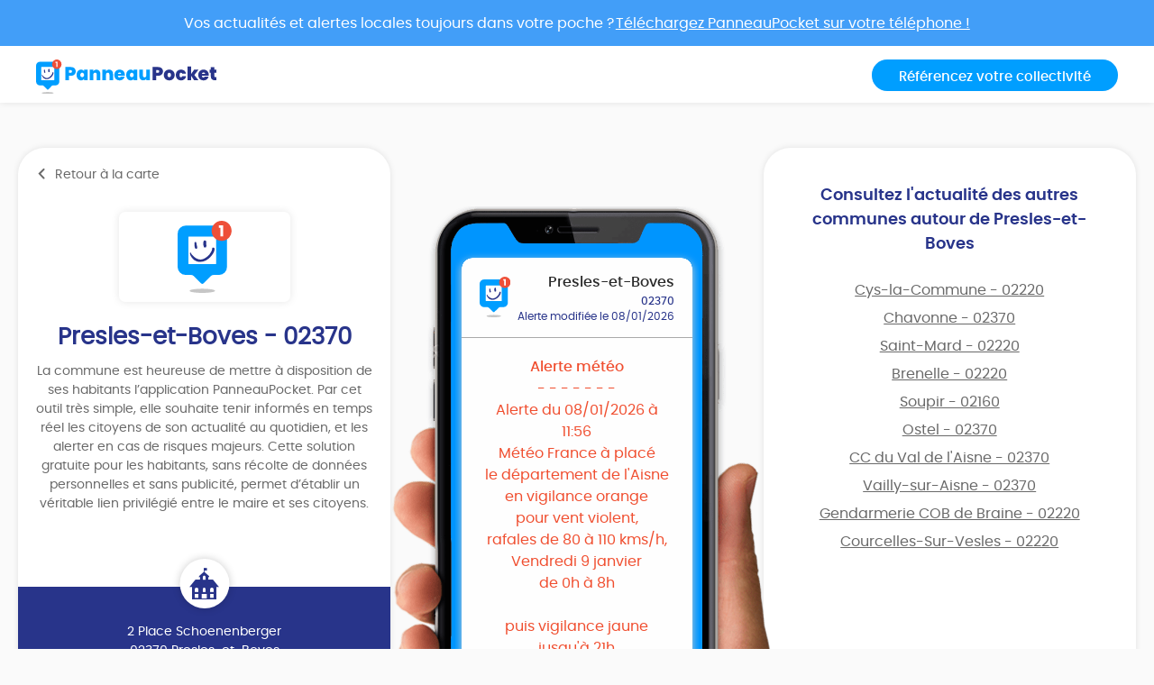

--- FILE ---
content_type: text/html; charset=UTF-8
request_url: https://app.panneaupocket.com/ville/1576777702-presles-et-boves-02370
body_size: 7003
content:
<!DOCTYPE html>
<html>
    <head>
        <meta charset="UTF-8">
        <meta name="viewport" content="width=device-width, initial-scale=1.0, maximum-scale=1.0, user-scalable=no, minimal-ui, shrink-to-fit=no">
        <meta name="apple-mobile-web-app-capable" content="yes">
        <meta http-equiv="X-UA-Compatible" content="IE=edge">
        <meta name="format-detection" content="telephone=no" />
        <link rel="apple-touch-icon" sizes="180x180" href="/apple-touch-icon.png">
<link rel="icon" type="image/png" sizes="32x32" href="/favicon-32x32.png">
<link rel="icon" type="image/png" sizes="16x16" href="/favicon-16x16.png">
<link rel="manifest" href="/site.webmanifest">
<meta name="theme-color" content="#ffffff">


        <title>Mairie Presles-et-Boves (FR-02) ⚠️ Alertes &amp; informations municipales</title>
            

    <meta name="description" content="Toute l&#039;information municipale de votre mairie Presles-et-Boves (FR-02) ➡️ alertes, météo, trafic, informations citoyennes." />

            <meta name="apple-itunes-app" content="app-id=1143507069, app-argument=https://app.panneaupocket.com/ville/1576777702-presles-et-boves-02370">

    <!-- Facebook OG -->
    <meta property="og:title" content="Mairie Presles-et-Boves (FR-02) ⚠️ Alertes &amp; informations municipales" />
    <meta property="og:description" content="Toute l&#039;information municipale de votre mairie Presles-et-Boves (FR-02) ➡️ alertes, météo, trafic, informations citoyennes." />
    <meta property="og:url" content="https://app.panneaupocket.com/ville/1576777702-presles-et-boves-02370" />
    <meta property="og:image" content="https://app.panneaupocket.com/build/images/logo/logo-ogimage.21baa1fb.png" />

    <!-- Twitter Card -->
    <meta name="twitter:site" content="@PanneauPocket" />
    <meta name="twitter:title" content="Mairie Presles-et-Boves (FR-02) ⚠️ Alertes &amp; informations municipales" />
    <meta name="twitter:description" content="Toute l&#039;information municipale de votre mairie Presles-et-Boves (FR-02) ➡️ alertes, météo, trafic, informations citoyennes." />
    <meta name="twitter:card" content="summary" />
    <meta name="twitter:image" content="https://app.panneaupocket.com/build/images/logo/logo-ogimage.21baa1fb.png" />

                  <link rel="stylesheet" href="/build/public.04aafb41.css" data-turbo-track="reload">
        
                    <script src="/build/runtime.04afa2f0.js" defer data-turbo-track="reload"></script><script src="/build/552.12320c91.js" defer data-turbo-track="reload"></script><script src="/build/614.d5359b7d.js" defer data-turbo-track="reload"></script><script src="/build/502.8f3c1c2f.js" defer data-turbo-track="reload"></script><script src="/build/660.0606484a.js" defer data-turbo-track="reload"></script><script src="/build/public.80a77e41.js" defer data-turbo-track="reload"></script>
            <script defer src="https://maps.googleapis.com/maps/api/js?key=AIzaSyDTxQ8RtIskeV-Y8IpiIV5lKRQVijDjlUA"></script>
        
            <!-- Matomo -->
    <script>
        var _paq = window._paq = window._paq || [];
        _paq.push(['trackPageView']);
        _paq.push(['enableLinkTracking']);
        (function() {
            var u="//analyse.panneaupocket.com/";
            _paq.push(['setTrackerUrl', u+'matomo.php']);
            _paq.push(['setSiteId', '2']);
            _paq.push(['setUserId', '']);
            var d=document, g=d.createElement('script'), s=d.getElementsByTagName('script')[0];
            g.async=true; g.src=u+'matomo.js'; s.parentNode.insertBefore(g,s);
        })();
    </script>
    <!-- End Matomo Code -->

    </head>
    <body class="public-base-body" data-controller="matomo">
        <header class="header">
            <a href="https://bit.ly/3Gescux" target="_blank" class="banner-link">
                <div class="banner-info">
                    <div class="text">Vos actualités et alertes locales toujours dans votre poche ? <span class="underline-download-text">Téléchargez PanneauPocket sur votre téléphone !</span></div>
                </div>
            </a>
            <div class="container">
                <div class="row">
                    <div class="col-md-6 col-sm-12 mb-2 mb-sm-0">
                                                    <a href="/" class="logo">
                                <img src="/build/images/logo/logo-inline.a04a54dc.svg" alt="">
                            </a>
                                            </div>

                    <div class="col-md-6 col-sm-12 d-flex justify-content-sm-end justify-content-center">
                        <a class="btn btn-primary" target="_blank" href="https://www.panneaupocket.com/">Référencez votre collectivité</a>
                    </div>
                </div>
            </div>
        </header>
        <main>
                <div id="fb-root"></div>
    <div class="container page-city">
        <div class="primary-area">
            <section class="frame-city-info">
                <div class="frame-city-info__header">
                    <a href="/" class="back-link">
                        <i class="icon icon--chevron-left"></i>
                        <span>Retour à la carte</span>
                    </a>
                </div>
                <div class="frame-city-info__content">
                    <div class="image">
                        <div style="background: url(/build/images/logo/logo-small.5ea87d10.svg)"></div>
                    </div>
                    <h1 class="title">Presles-et-Boves - 02370</h1>
                    <p>
                                                    La commune est heureuse de mettre à disposition de ses habitants l’application PanneauPocket. Par cet outil très simple, elle souhaite tenir informés en temps réel les citoyens de son actualité au quotidien, et les alerter en cas de risques majeurs. Cette solution gratuite pour les habitants, sans récolte de données personnelles et sans publicité, permet d’établir un véritable lien privilégié entre le maire et ses citoyens.
                                            </p>
                </div>
                <div class="frame-city-info__footer">
                    <i class="icon icon--townhall"></i>
                    <p class="address">
                        <span>2 Place Schoenenberger</span>
                        <span>02370 Presles-et-Boves</span>
                    </p>
                    <p class="contact">
                                                    <span>
                                <i class="icon icon--phone"></i>
                                <a href="tel:03 23 74 72 76">03 23 74 72 76</a>
                            </span>
                                                                            <span>
                                <i class="icon icon--envelope"></i>
                                <a href="mailto:mairie.preslesetboves@wanadoo.fr">mairie.preslesetboves@wanadoo.fr</a>
                            </span>
                                                                    </p>
                </div>
            </section>
            <div class="mockup">
                <div class="mockup__image">
                    <img class="phone" src="/build/images/mockup.4b1f03fc.png" alt="">
                    <div class="screen embeded">
                                                <div class="sign-carousel" id="signCarousel">
                                                                                                                                                                                                                                                        <div class="sign-carousel--item sign-carousel--item--active" data-id="1099158138">
                                    
        <div
        data-controller="sign-preview-collection"
        class="sign-preview sign-preview--alert mode-device"
    >
                    <div class="sign-preview__title">
                <div class="logo">
                                                                        <img src="/build/images/logo/logo-small.5ea87d10.svg" class="default-logo" />
                                                            </div>
                <div class="infos">
                                            <p class="city">Presles-et-Boves</p>
                                                    <p class="postcode">02370</p>
                                                <p class="information">
                                                                                                <span class="date">
                                                        Alerte modifiée le 08/01/2026

    
                                    </span>
                                                                                    </p>
                                    </div>
            </div>
        
                    <div class="sign-preview__content">
                <div class="title">
                    Alerte météo
                </div>
                <p>- - - - - - -</p>
                <div class="content">
                    <p>Alerte du 08/01/2026 à 11:56 </p>
                    <p>Météo France à placé </p><p>le département de l'Aisne </p><p>en vigilance orange</p><p>pour vent violent,</p><p>rafales de 80 à 110 kms/h,</p><p>Vendredi 9 janvier </p><p>de 0h à 8h</p><p><br></p><p>puis vigilance jaune </p><p>jusqu'à 21h</p><p><br></p><p>Soyez prudents</p>

                                    </div>
                            </div>
        
                    <div class="sign-preview__actions">
                                    <div class="sign-nav">
                                                    <span class="action"></span>
                                                <span class="current">1 sur 5</span>
                                                    <a class="action" href="https://app.panneaupocket.com/ville/1576777702-presles-et-boves-02370?panneau=985687645" title="Suivant">
                                <i class="fa fa-chevron-right"></i>
                            </a>
                                            </div>
                
                
            
    <div class="dropup social-share-dropdown">
        <button
            class="btn btn-link dropdown-toggle"
            data-toggle="dropdown"
            style=""
            aria-haspopup="true" aria-expanded="false"
        >
            Partager
            <i class="fas fa-share-square" aria-hidden="true"></i>
        </button>

        <div class="dropdown-menu dropdown-menu-right">
            <a class="dropdown-item item-twitter" href="https://twitter.com/intent/tweet?url=https://app.panneaupocket.com/ville/1576777702-presles-et-boves-02370?panneau=440942302&text=" target="_blank">
                <i class="fab fa-twitter" aria-hidden="true"></i>
                <span class="sr-only">Partager</span>
                Sur Twitter
            </a>
            <a class="dropdown-item item-facebook" href="https://www.facebook.com/sharer/sharer.php?u=https://app.panneaupocket.com/ville/1576777702-presles-et-boves-02370?panneau=440942302" target="_blank">
                <i class="fab fa-facebook" aria-hidden="true"></i>
                <span class="sr-only">Partager</span>
                Sur Facebook
            </a>
            <a class="dropdown-item" href="mailto:?subject=Information&#x20;de&#x20;Presles-et-Boves&body=Bonjour,&#x25;0D&#x25;0A&#x0A;je&#x20;vous&#x20;diffuse&#x20;cette&#x20;information&#x20;&#x3A;&#x25;0D&#x25;0A&#x0A;Alerte&#x20;m&#x00E9;t&#x00E9;o&#x20;&#x3A;&#x25;0D&#x25;0A&#x0A;https&#x3A;&#x2F;&#x2F;app.panneaupocket.com&#x2F;ville&#x2F;1576777702-presles-et-boves-02370&#x3F;panneau&#x3D;440942302&#x0A;" target="_self">
                <i class="fas fa-envelope" aria-hidden="true"></i>
                <span class="sr-only">Partager</span>
                Par e-mail
            </a>
            <button type="button" class="dropdown-item" data-copy="https://app.panneaupocket.com/ville/1576777702-presles-et-boves-02370?panneau=440942302" href="https://app.panneaupocket.com/ville/1576777702-presles-et-boves-02370?panneau=440942302" data-tooltip="Copié!">
                <i class="fas fa-copy" aria-hidden="true"></i>
                Copier le lien
            </button>
        </div>
    </div>

            </div>
            </div>
                                </div>
                                                                                                                                                                                                                            <div class="sign-carousel--item " data-id="1888647284">
                                    
        <div
        data-controller="sign-preview-collection"
        class="sign-preview  mode-device"
    >
                    <div class="sign-preview__title">
                <div class="logo">
                                                                        <img src="https://panneau-pocket.s3.gra.perf.cloud.ovh.net/cache/city_logo/1744412166-1677084236.png/a7724f86816cee3f11f28370072a70fc" data-controller="retryable" />
                                                            </div>
                <div class="infos">
                                            <p class="city">CC du Val de l&#039;Aisne</p>
                                                    <p class="postcode">02370</p>
                                                <p class="information">
                                                                                                <span class="date">
                                                        Info modifiée le 15/01/2026

    
                                    </span>
                                                                                    </p>
                                    </div>
            </div>
        
                    <div class="sign-preview__content">
                <div class="title">
                    Communication déchets ménagers 🗞️
                </div>
                <p>- - - - - - -</p>
                <div class="content">
                    
                    <p><span style="color: rgb(255, 255, 255);">Ces prochains jours, vous recevrez votre facture déchets ménagers du 4e trimestre 2025.</span></p><p><br></p><p><span style="color: rgb(255, 255, 255);">Cette facture s’accompagne d’une page recto verso de communication vous donnant des</span> <strong style="color: lime;">infos utiles</strong> <span style="color: white;">sur le service.</span> <span style="color: rgb(255, 255, 255);"> Cette page est disponible en couleurs</span> <strong style="color: lime;">en cliquant sur la communication, ci-dessous.</strong></p>

                                                                        <a href="/pdf/sign_pdf/1680928188696907cac6b842.57868897-1768490954.pdf" target="_blank">
                                <img src="https://panneau-pocket.s3.gra.perf.cloud.ovh.net/cache/sign_pdf/1680928188696907cac6b842.57868897-1768490954.pdf/9c3f06fe1ce879cf3fdbe2236251ff07" loading="lazy" data-controller="retryable">
                            </a>
                                                            </div>
                            </div>
        
                    <div class="sign-preview__actions">
                                    <div class="sign-nav">
                                                    <a class="action" href="https://app.panneaupocket.com/ville/1576777702-presles-et-boves-02370?panneau=440942302" title="Précédent">
                                <i class="fa fa-chevron-left"></i>
                            </a>
                                                <span class="current">2 sur 5</span>
                                                    <a class="action" href="https://app.panneaupocket.com/ville/1576777702-presles-et-boves-02370?panneau=512561463" title="Suivant">
                                <i class="fa fa-chevron-right"></i>
                            </a>
                                            </div>
                
                
            
    <div class="dropup social-share-dropdown">
        <button
            class="btn btn-link dropdown-toggle"
            data-toggle="dropdown"
            style=""
            aria-haspopup="true" aria-expanded="false"
        >
            Partager
            <i class="fas fa-share-square" aria-hidden="true"></i>
        </button>

        <div class="dropdown-menu dropdown-menu-right">
            <a class="dropdown-item item-twitter" href="https://twitter.com/intent/tweet?url=https://app.panneaupocket.com/ville/1576777702-presles-et-boves-02370?panneau=985687645&text=" target="_blank">
                <i class="fab fa-twitter" aria-hidden="true"></i>
                <span class="sr-only">Partager</span>
                Sur Twitter
            </a>
            <a class="dropdown-item item-facebook" href="https://www.facebook.com/sharer/sharer.php?u=https://app.panneaupocket.com/ville/1576777702-presles-et-boves-02370?panneau=985687645" target="_blank">
                <i class="fab fa-facebook" aria-hidden="true"></i>
                <span class="sr-only">Partager</span>
                Sur Facebook
            </a>
            <a class="dropdown-item" href="mailto:?subject=Information&#x20;de&#x20;Presles-et-Boves&body=Bonjour,&#x25;0D&#x25;0A&#x0A;je&#x20;vous&#x20;diffuse&#x20;cette&#x20;information&#x20;&#x3A;&#x25;0D&#x25;0A&#x0A;Communication&#x20;d&#x00E9;chets&#x20;m&#x00E9;nagers&#x20;&#x1F5DE;&#xFE0F;&#x20;&#x3A;&#x25;0D&#x25;0A&#x0A;https&#x3A;&#x2F;&#x2F;app.panneaupocket.com&#x2F;ville&#x2F;1576777702-presles-et-boves-02370&#x3F;panneau&#x3D;985687645&#x0A;" target="_self">
                <i class="fas fa-envelope" aria-hidden="true"></i>
                <span class="sr-only">Partager</span>
                Par e-mail
            </a>
            <button type="button" class="dropdown-item" data-copy="https://app.panneaupocket.com/ville/1576777702-presles-et-boves-02370?panneau=985687645" href="https://app.panneaupocket.com/ville/1576777702-presles-et-boves-02370?panneau=985687645" data-tooltip="Copié!">
                <i class="fas fa-copy" aria-hidden="true"></i>
                Copier le lien
            </button>
        </div>
    </div>

            </div>
            </div>
                                </div>
                                                                                                                                                                                                                            <div class="sign-carousel--item " data-id="479620572">
                                    
        <div
        data-controller="sign-preview-collection"
        class="sign-preview  mode-device"
    >
                    <div class="sign-preview__title">
                <div class="logo">
                                                                        <img src="/build/images/logo/logo-small.5ea87d10.svg" class="default-logo" />
                                                            </div>
                <div class="infos">
                                            <p class="city">Presles-et-Boves</p>
                                                    <p class="postcode">02370</p>
                                                <p class="information">
                                                                                                <span class="date">
                                                        Info modifiée le 08/01/2026

    
                                    </span>
                                                                                    </p>
                                    </div>
            </div>
        
                    <div class="sign-preview__content">
                <div class="title">
                    Fermeture mairie
                </div>
                <p>- - - - - - -</p>
                <div class="content">
                    
                    <p>La mairie sera fermée </p><p>du mardi 23 décembre </p><p>au mardi 6 janvier </p><p><br></p><p>Bonnes fêtes de fin d'année </p>

                                    </div>
                                    <img src="/build/images/sign-cancel-status/done.5025ef8f.png" class="overlay" loading="lazy"/>
                            </div>
        
                    <div class="sign-preview__actions">
                                    <div class="sign-nav">
                                                    <a class="action" href="https://app.panneaupocket.com/ville/1576777702-presles-et-boves-02370?panneau=985687645" title="Précédent">
                                <i class="fa fa-chevron-left"></i>
                            </a>
                                                <span class="current">3 sur 5</span>
                                                    <a class="action" href="https://app.panneaupocket.com/ville/1576777702-presles-et-boves-02370?panneau=1042453095" title="Suivant">
                                <i class="fa fa-chevron-right"></i>
                            </a>
                                            </div>
                
                
            
    <div class="dropup social-share-dropdown">
        <button
            class="btn btn-link dropdown-toggle"
            data-toggle="dropdown"
            style=""
            aria-haspopup="true" aria-expanded="false"
        >
            Partager
            <i class="fas fa-share-square" aria-hidden="true"></i>
        </button>

        <div class="dropdown-menu dropdown-menu-right">
            <a class="dropdown-item item-twitter" href="https://twitter.com/intent/tweet?url=https://app.panneaupocket.com/ville/1576777702-presles-et-boves-02370?panneau=512561463&text=" target="_blank">
                <i class="fab fa-twitter" aria-hidden="true"></i>
                <span class="sr-only">Partager</span>
                Sur Twitter
            </a>
            <a class="dropdown-item item-facebook" href="https://www.facebook.com/sharer/sharer.php?u=https://app.panneaupocket.com/ville/1576777702-presles-et-boves-02370?panneau=512561463" target="_blank">
                <i class="fab fa-facebook" aria-hidden="true"></i>
                <span class="sr-only">Partager</span>
                Sur Facebook
            </a>
            <a class="dropdown-item" href="mailto:?subject=Information&#x20;de&#x20;Presles-et-Boves&body=Bonjour,&#x25;0D&#x25;0A&#x0A;je&#x20;vous&#x20;diffuse&#x20;cette&#x20;information&#x20;&#x3A;&#x25;0D&#x25;0A&#x0A;Fermeture&#x20;mairie&#x20;&#x3A;&#x25;0D&#x25;0A&#x0A;https&#x3A;&#x2F;&#x2F;app.panneaupocket.com&#x2F;ville&#x2F;1576777702-presles-et-boves-02370&#x3F;panneau&#x3D;512561463&#x0A;" target="_self">
                <i class="fas fa-envelope" aria-hidden="true"></i>
                <span class="sr-only">Partager</span>
                Par e-mail
            </a>
            <button type="button" class="dropdown-item" data-copy="https://app.panneaupocket.com/ville/1576777702-presles-et-boves-02370?panneau=512561463" href="https://app.panneaupocket.com/ville/1576777702-presles-et-boves-02370?panneau=512561463" data-tooltip="Copié!">
                <i class="fas fa-copy" aria-hidden="true"></i>
                Copier le lien
            </button>
        </div>
    </div>

            </div>
            </div>
                                </div>
                                                                                                                                                                                                                            <div class="sign-carousel--item " data-id="999297460">
                                    
        <div
        data-controller="sign-preview-collection"
        class="sign-preview  mode-device"
    >
                    <div class="sign-preview__title">
                <div class="logo">
                                                                        <img src="https://panneau-pocket.s3.gra.perf.cloud.ovh.net/cache/city_logo/1744412166-1677084236.png/a7724f86816cee3f11f28370072a70fc" data-controller="retryable" />
                                                            </div>
                <div class="infos">
                                            <p class="city">CC du Val de l&#039;Aisne</p>
                                                    <p class="postcode">02370</p>
                                                <p class="information">
                                                                                                <span class="date">
                                                        Info modifiée le 22/12/2025

    
                                    </span>
                                                                                    </p>
                                    </div>
            </div>
        
                    <div class="sign-preview__content">
                <div class="title">
                    Relais Petite Enfance - Dates de Janvier
                </div>
                <p>- - - - - - -</p>
                <div class="content">
                    
                    <p><span style="color: rgb(0, 145, 255);">La CCVA propose des ateliers d'éveil</span></p><p><span style="color: rgb(0, 145, 255);">et des rencontres pour les 0-6 ans, assistants maternels et parents</span></p><p><span style="color: rgb(0, 145, 255);"> sur tout le territoire</span></p><p><br></p><p>*****</p><p><br></p><p>Les enfants de moins de 6 ans</p><p>doivent être accompagnés d'un adulte (assistant maternel, parent,</p><p>grand-parent...)</p><p><br></p><p>*****</p><p>Pour chaque ateliers/événements, vous disposerez d’un lien qui sera disponible sur notre page Facebook, sur notre site internet, Panneau Pocket et sur l’Actu des Tout-Petits (QR code).</p><p>Attention, nous ne prenons plus d’inscriptions par téléphone ou par mail.</p><p><br></p><p>*****</p><p>le lien d'inscription</p><p>Atelier :</p><p><a href="https://www.linscription.com/pro/activite-234377" rel="noopener noreferrer" target="_blank">https://www.linscription.com/pro/activite-234377</a></p><p><br></p><p>*****</p><p><br></p><p><strong style="color: springgreen;"> LE RELAIS PETITE ENFANCE VOUS PRÉSENTE TOUS SES MEILLEURS VŒUX POUR CETTE NOUVELLE ANNÉE</strong><span style="color: springgreen;"> !!!</span></p><p><br></p><p><span style="color: white;">*****</span></p><p><br></p><p><span style="color: rgb(255, 255, 0);">Contact : <a class="ql-phone" href="tel:0323540581" rel="noopener noreferrer" target="_blank">03 23 54 05 81</a></span></p><p><span style="color: rgb(255, 255, 0);">Mail :</span> <a href="mailto:rpe@cc-valdeaisne.fr" rel="noopener noreferrer" target="_blank" style="color: rgb(0, 145, 255);">rpe@cc-valdeaisne.fr</a></p><p><span style="color: rgb(255, 255, 0);">Site internet :</span> <a href="http://www.cc-valdeaisne.fr/" rel="noopener noreferrer" target="_blank" style="color: rgb(255, 255, 0);">www.cc-valdeaisne.fr</a></p><p><span style="color: rgb(255, 255, 0);">Facebook : Petite enfance Val de Aisne</span></p>

                                                                                                        <a href="https://panneau-pocket.s3.gra.perf.cloud.ovh.net/cache/sign_image/99929746069495a5f4a3232.94691464-1766414943.jpg/3d43f54d1a553fdd38eb1c122d0bacbb" target="_blank">
                                    <img src="https://panneau-pocket.s3.gra.perf.cloud.ovh.net/cache/sign_image/99929746069495a5f4a3232.94691464-1766414943.jpg/9a5d68cf3b05998aec12ad6542acd9a8" loading="lazy" data-controller="retryable">
                                </a>
                                                                                        </div>
                            </div>
        
                    <div class="sign-preview__actions">
                                    <div class="sign-nav">
                                                    <a class="action" href="https://app.panneaupocket.com/ville/1576777702-presles-et-boves-02370?panneau=512561463" title="Précédent">
                                <i class="fa fa-chevron-left"></i>
                            </a>
                                                <span class="current">4 sur 5</span>
                                                    <a class="action" href="https://app.panneaupocket.com/ville/1576777702-presles-et-boves-02370?panneau=395623807" title="Suivant">
                                <i class="fa fa-chevron-right"></i>
                            </a>
                                            </div>
                
                
            
    <div class="dropup social-share-dropdown">
        <button
            class="btn btn-link dropdown-toggle"
            data-toggle="dropdown"
            style=""
            aria-haspopup="true" aria-expanded="false"
        >
            Partager
            <i class="fas fa-share-square" aria-hidden="true"></i>
        </button>

        <div class="dropdown-menu dropdown-menu-right">
            <a class="dropdown-item item-twitter" href="https://twitter.com/intent/tweet?url=https://app.panneaupocket.com/ville/1576777702-presles-et-boves-02370?panneau=1042453095&text=" target="_blank">
                <i class="fab fa-twitter" aria-hidden="true"></i>
                <span class="sr-only">Partager</span>
                Sur Twitter
            </a>
            <a class="dropdown-item item-facebook" href="https://www.facebook.com/sharer/sharer.php?u=https://app.panneaupocket.com/ville/1576777702-presles-et-boves-02370?panneau=1042453095" target="_blank">
                <i class="fab fa-facebook" aria-hidden="true"></i>
                <span class="sr-only">Partager</span>
                Sur Facebook
            </a>
            <a class="dropdown-item" href="mailto:?subject=Information&#x20;de&#x20;Presles-et-Boves&body=Bonjour,&#x25;0D&#x25;0A&#x0A;je&#x20;vous&#x20;diffuse&#x20;cette&#x20;information&#x20;&#x3A;&#x25;0D&#x25;0A&#x0A;Relais&#x20;Petite&#x20;Enfance&#x20;-&#x20;Dates&#x20;de&#x20;Janvier&#x20;&#x3A;&#x25;0D&#x25;0A&#x0A;https&#x3A;&#x2F;&#x2F;app.panneaupocket.com&#x2F;ville&#x2F;1576777702-presles-et-boves-02370&#x3F;panneau&#x3D;1042453095&#x0A;" target="_self">
                <i class="fas fa-envelope" aria-hidden="true"></i>
                <span class="sr-only">Partager</span>
                Par e-mail
            </a>
            <button type="button" class="dropdown-item" data-copy="https://app.panneaupocket.com/ville/1576777702-presles-et-boves-02370?panneau=1042453095" href="https://app.panneaupocket.com/ville/1576777702-presles-et-boves-02370?panneau=1042453095" data-tooltip="Copié!">
                <i class="fas fa-copy" aria-hidden="true"></i>
                Copier le lien
            </button>
        </div>
    </div>

            </div>
            </div>
                                </div>
                                                                                                                                                                                                                            <div class="sign-carousel--item " data-id="8389636">
                                    
        <div
        data-controller="sign-preview-collection"
        class="sign-preview  mode-device"
    >
                    <div class="sign-preview__title">
                <div class="logo">
                                                                        <img src="https://panneau-pocket.s3.gra.perf.cloud.ovh.net/cache/city_logo/1744412166-1677084236.png/a7724f86816cee3f11f28370072a70fc" data-controller="retryable" />
                                                            </div>
                <div class="infos">
                                            <p class="city">CC du Val de l&#039;Aisne</p>
                                                    <p class="postcode">02370</p>
                                                <p class="information">
                                                                                                <span class="date">
                                                        Info modifiée le 30/09/2025

    
                                    </span>
                                                                                    </p>
                                    </div>
            </div>
        
                    <div class="sign-preview__content">
                <div class="title">
                    Déchetteries - Horaires d'hiver ❄️
                </div>
                <p>- - - - - - -</p>
                <div class="content">
                    
                    <p><strong style="color: rgb(0, 145, 255);">Du 1er octobre au 31 mars</strong></p><p><strong style="color: rgb(0, 145, 255);">les déchetteries passent</strong></p><p><strong style="color: rgb(0, 145, 255);">aux horaires d'hiver </strong></p><p><span style="color: rgb(0, 145, 255);"> </span></p><p>***</p><p><br></p><p>Déchetterie de<strong> Presles-et-Boves</strong> :</p><p>- lundi, mardi, jeudi, vendredi : ouverte de 9h à 12h</p><p>- mercredi et samedi : ouverte de 9h à 12h et de 14h à 17h</p><p><br></p><p>***</p><p><br></p><p>Déchetterie de <strong>Braine </strong>:</p><p>- lundi, mardi, jeudi, vendredi : ouverte de 14h à 17h</p><p>- mercredi, samedi : ouverte de 9h à 12h et de 14h à 17h</p><p><br></p><p>***</p><p><br></p><p>Vous avez un doute, découvrez <strong>que faire de vos déchets</strong> ici :</p><p><a href="https://quefairedemesdechets.ademe.fr/" rel="noopener noreferrer" target="_blank">https://quefairedemesdechets.ademe.fr/</a></p>

                                                                                                        <a href="https://panneau-pocket.s3.gra.perf.cloud.ovh.net/cache/sign_image/411640634-1759232307-0.gif/101df04189338be038a134e375eee922" target="_blank">
                                    <img src="https://panneau-pocket.s3.gra.perf.cloud.ovh.net/cache/sign_image/411640634-1759232307-0.gif/a914e575caba2d871b27ceffa31f93ce" loading="lazy" data-controller="retryable">
                                </a>
                                                                                        </div>
                            </div>
        
                    <div class="sign-preview__actions">
                                    <div class="sign-nav">
                                                    <a class="action" href="https://app.panneaupocket.com/ville/1576777702-presles-et-boves-02370?panneau=1042453095" title="Précédent">
                                <i class="fa fa-chevron-left"></i>
                            </a>
                                                <span class="current">5 sur 5</span>
                                                    <span class="action"></span>
                                            </div>
                
                
            
    <div class="dropup social-share-dropdown">
        <button
            class="btn btn-link dropdown-toggle"
            data-toggle="dropdown"
            style=""
            aria-haspopup="true" aria-expanded="false"
        >
            Partager
            <i class="fas fa-share-square" aria-hidden="true"></i>
        </button>

        <div class="dropdown-menu dropdown-menu-right">
            <a class="dropdown-item item-twitter" href="https://twitter.com/intent/tweet?url=https://app.panneaupocket.com/ville/1576777702-presles-et-boves-02370?panneau=395623807&text=" target="_blank">
                <i class="fab fa-twitter" aria-hidden="true"></i>
                <span class="sr-only">Partager</span>
                Sur Twitter
            </a>
            <a class="dropdown-item item-facebook" href="https://www.facebook.com/sharer/sharer.php?u=https://app.panneaupocket.com/ville/1576777702-presles-et-boves-02370?panneau=395623807" target="_blank">
                <i class="fab fa-facebook" aria-hidden="true"></i>
                <span class="sr-only">Partager</span>
                Sur Facebook
            </a>
            <a class="dropdown-item" href="mailto:?subject=Information&#x20;de&#x20;Presles-et-Boves&body=Bonjour,&#x25;0D&#x25;0A&#x0A;je&#x20;vous&#x20;diffuse&#x20;cette&#x20;information&#x20;&#x3A;&#x25;0D&#x25;0A&#x0A;D&#x00E9;chetteries&#x20;-&#x20;Horaires&#x20;d&#x27;hiver&#x20;&#x2744;&#xFE0F;&#x20;&#x3A;&#x25;0D&#x25;0A&#x0A;https&#x3A;&#x2F;&#x2F;app.panneaupocket.com&#x2F;ville&#x2F;1576777702-presles-et-boves-02370&#x3F;panneau&#x3D;395623807&#x0A;" target="_self">
                <i class="fas fa-envelope" aria-hidden="true"></i>
                <span class="sr-only">Partager</span>
                Par e-mail
            </a>
            <button type="button" class="dropdown-item" data-copy="https://app.panneaupocket.com/ville/1576777702-presles-et-boves-02370?panneau=395623807" href="https://app.panneaupocket.com/ville/1576777702-presles-et-boves-02370?panneau=395623807" data-tooltip="Copié!">
                <i class="fas fa-copy" aria-hidden="true"></i>
                Copier le lien
            </button>
        </div>
    </div>

            </div>
            </div>
                                </div>
                                                    </div>
                    </div>
                </div>
            </div>
            <section class="frame-nearest-cities">
                <div class="frame-nearest-cities__content">
                    <h2>Consultez l'actualité des autres communes autour de Presles-et-Boves</h2>
                    <ul class="nearest-cities">
                                                    <li class="nearest-cities__item">
                                <a href="https://app.panneaupocket.com/ville/2064953736-cys-la-commune-02220">
                                    Cys-la-Commune - 02220
                                </a>
                            </li>
                                                    <li class="nearest-cities__item">
                                <a href="https://app.panneaupocket.com/ville/705543000-chavonne-02370">
                                    Chavonne - 02370
                                </a>
                            </li>
                                                    <li class="nearest-cities__item">
                                <a href="https://app.panneaupocket.com/ville/710389232-saint-mard-02220">
                                    Saint-Mard - 02220
                                </a>
                            </li>
                                                    <li class="nearest-cities__item">
                                <a href="https://app.panneaupocket.com/ville/2091562678-brenelle-02220">
                                    Brenelle - 02220
                                </a>
                            </li>
                                                    <li class="nearest-cities__item">
                                <a href="https://app.panneaupocket.com/ville/425348579-soupir-02160">
                                    Soupir - 02160
                                </a>
                            </li>
                                                    <li class="nearest-cities__item">
                                <a href="https://app.panneaupocket.com/ville/848239216-ostel-02370">
                                    Ostel - 02370
                                </a>
                            </li>
                                                    <li class="nearest-cities__item">
                                <a href="https://app.panneaupocket.com/ville/1744412166-cc-du-val-de-laisne-02370">
                                    CC du Val de l&#039;Aisne - 02370
                                </a>
                            </li>
                                                    <li class="nearest-cities__item">
                                <a href="https://app.panneaupocket.com/ville/864794869-vailly-sur-aisne-02370">
                                    Vailly-sur-Aisne - 02370
                                </a>
                            </li>
                                                    <li class="nearest-cities__item">
                                <a href="https://app.panneaupocket.com/ville/1440848396-gendarmerie-cob-de-braine-02220">
                                    Gendarmerie COB de Braine - 02220
                                </a>
                            </li>
                                                    <li class="nearest-cities__item">
                                <a href="https://app.panneaupocket.com/ville/216017348-courcelles-sur-vesles-02220">
                                    Courcelles-Sur-Vesles - 02220
                                </a>
                            </li>
                                            </ul>
                </div>
            </section>
        </div>
        <div class="secondary-area">
            <section>
                <div class="marquee marquee--desktop">
                    <span class="marquee__icon">[</span>
                    <div class="marquee__content">
                                                    <span>
                                                                    Plus de 13 500 collectivités utilisent PanneauPocket
                                                            </span>
                                            </div>
                    <span class="marquee__icon">]</span>
                </div>

                <div class="marquee marquee--mobile">
                    <span class="marquee__icon">[</span>
                    <div class="marquee__content">                            <span>
                                                                    Plus de 13 500 collectivités utilisent PanneauPocket
                                                            </span>
                        </div>
                    <span class="marquee__icon">]</span>
                </div>
            </section>
            <section>
                <h2>
                    <a href="/" class="highlight">
                        Découvrez toutes nos communes<br>
                        Retournez à la carte
                    </a>
                </h2>
            </section>
        </div>
    </div>
        </main>
        <footer class="footer">
            <div class="container">
                <div class="footer__column footer__column--large footer__column--center">
                    <span class="logo logo--small">
                        <a target="_blank" href="https://www.panneaupocket.com/">
                            <img src="/build/images/logo/logo-white.16b4108c.svg" alt="">
                        </a>
                    </span>
                    <p class="legals">©2020 Panneaupocket - Tous droits réservés</p>
                </div>
                <div class="footer__column footer__column--center">
                    <span class="title">Vous êtes une collectivité ou une association</span>
                    <a target="_blank" href="https://www.panneaupocket.com/" class="btn" data-action="click->matomo#track" data-matomo-category-param="Front" data-matomo-action-param="Clic&#x20;sur&#x20;&quot;Contactez-nous&quot;">
                        Contactez-nous
                        <i class="icon icon--chevron-right"></i>
                    </a>
                    <span class="title">Suivez-nous</span>
                    <ul class="socials">
                        <li class="socials__item">
                            <a href="https://www.facebook.com/PanneauPocket-1314849908650956/?modal=admin_todo_tour" target="_blank" data-action="click->matomo#track" data-matomo-category-param="Front" data-matomo-action-param="Clic&#x20;sur&#x20;&quot;Facebook&quot;">
                                <i class="icon icon--facebook"></i>
                            </a>
                        </li>
                        <li class="socials__item">
                            <a href="https://twitter.com/PanneauPocket" target="_blank" data-action="click->matomo#track" data-matomo-category-param="Front" data-matomo-action-param="Clic&#x20;sur&#x20;&quot;Twitter&quot;">
                                <i class="icon icon--twitter"></i>
                            </a>
                        </li>
                        <li class="socials__item">
                            <a href="https://www.linkedin.com/company/panneaupocket" target="_blank" data-action="click->matomo#track" data-matomo-category-param="Front" data-matomo-action-param="Clic&#x20;sur&#x20;&quot;Linkedin&quot;">
                                <i class="icon icon--linkedin"></i>
                            </a>
                        </li>
                        <li class="socials__item">
                            <a href="https://www.instagram.com/panneaupocket" target="_blank" data-action="click->matomo#track" data-matomo-category-param="Front" data-matomo-action-param="Clic&#x20;sur&#x20;&quot;Instagram&quot;">
                                <i class="icon icon--instagram"></i>
                            </a>
                        </li>
                    </ul>
                </div>
                <div class="footer__column footer__column--center">
                    <div class="title">Téléchargement</div>
                    <ul class="stores">
                        <li class="stores__item">
                            <a target="_blank" href="https://play.google.com/store/apps/details?id=panopoche.panopoche" target="_blank" data-action="click->matomo#track" data-matomo-category-param="Front" data-matomo-action-param="Clic&#x20;sur&#x20;&quot;Google&#x20;Play&quot;">
                                <img src="/build/images/google-play-small.8e672b9b.png" alt="">
                            </a>
                        </li>
                        <li class="stores__item">
                            <a target="_blank" href="https://apps.apple.com/fr/app/panneaupocket/id1143507069" target="_blank" data-action="click->matomo#track" data-matomo-category-param="Front" data-matomo-action-param="Clic&#x20;sur&#x20;&quot;Apple&#x20;Store&quot;">
                                <img src="/build/images/app-store-small.7f1078ca.png" alt="">
                            </a>
                        </li>
                        <li class="stores__item">
                            <a target="_blank" href="https://appgallery.cloud.huawei.com/ag/n/app/C102400735?locale=fr_FR&source=appshare&subsource=C102400735" target="_blank" data-action="click->matomo#track" data-matomo-category-param="Front" data-matomo-action-param="Clic&#x20;sur&#x20;&quot;App&#x20;Gallery&quot;">
                                <img src="/build/images/app-gallery-small.27658b0f.png" alt="">
                            </a>
                        </li>
                    </ul>
                </div>
                <div class="footer__column footer__column--center">
                    <div class="title">À propos</div>
                    <ul class="legals">
                        <li class="legals__item">
                            <a href="/mentions-legales" data-action="click->matomo#track" data-matomo-category-param="Front" data-matomo-action-param="Clic&#x20;sur&#x20;&quot;Mentions&#x20;l&#x00E9;gales&quot;">Mentions légales</a>
                        </li>
                                            </ul>
                </div>
                <div class="footer__column footer__column--center">
                    <div class="title">Partenaires officiels</div>
                    <a href="https://www.gendarmerie.interieur.gouv.fr/" target="_blank" data-action="click->matomo#track" data-matomo-category-param="Front" data-matomo-action-param="Clic&#x20;sur&#x20;&quot;Partenaire&quot;" data-matomo-name-param="Gendarmerie">
                        <img src="/build/images/partenaire-gendarmerie-nationale.9e0c8ccd.png" alt="Gendarmerie National">
                    </a>
                    <a href="http://www.amrf.fr/" target="_blank" data-action="click->matomo#track" data-matomo-category-param="Front" data-matomo-action-param="Clic&#x20;sur&#x20;&quot;Partenaire&quot;" data-matomo-name-param="AMRF">
                        <img src="/build/images/logo-amrf-min.2cac490a.jpg" alt="Association des Maires Ruraux de France">
                    </a>
                </div>
            </div>
        </footer>
    </body>
</html>
